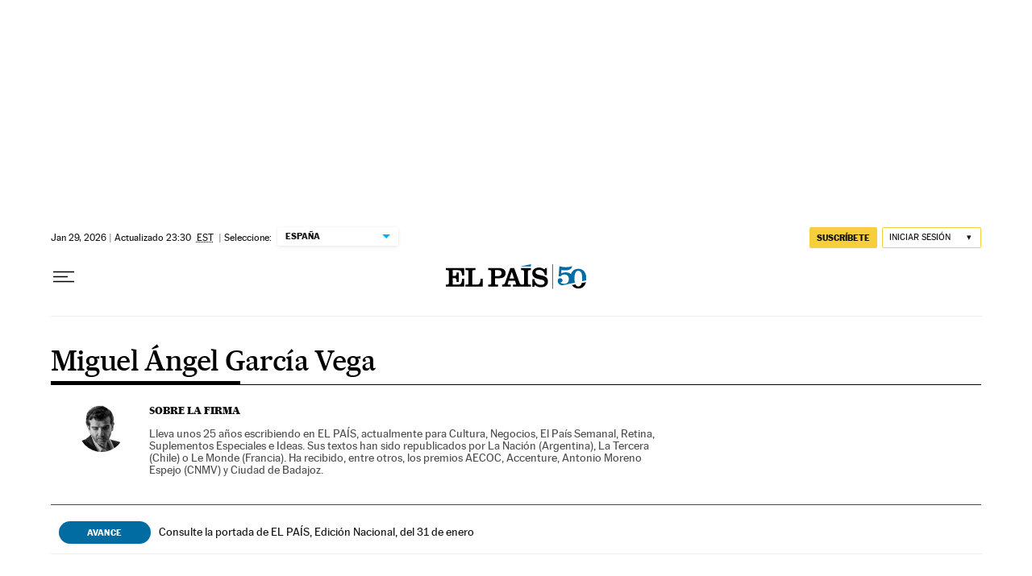

--- FILE ---
content_type: application/javascript; charset=utf-8
request_url: https://fundingchoicesmessages.google.com/f/AGSKWxXXPK3Yfgv3bwV4NONHs7fau8DoKBMjg9dbvuTPI_Cb7mwqCDjn1qZwnQNIDAE9VMjWKsfWthCTJR0mg-eiRg8wQe6MCYl4d8Vl6NLTmu0NxJjUyuxWfIfyU1RsL8CsWoThth0=?fccs=W251bGwsbnVsbCxudWxsLG51bGwsbnVsbCxudWxsLFsxNzY5ODM2MjM0LDg5NjAwMDAwMF0sbnVsbCxudWxsLG51bGwsW251bGwsWzcsNl0sbnVsbCxudWxsLG51bGwsbnVsbCxudWxsLG51bGwsbnVsbCxudWxsLG51bGwsMV0sImh0dHBzOi8vZWxwYWlzLmNvbS9hdXRvci9taWd1ZWwtYW5nZWwtZ2FyY2lhLXZlZ2EvIixudWxsLFtbOCwiRmYwUkdIVHVuOEkiXSxbOSwiZW4tVVMiXSxbMTYsIlsxLDEsMV0iXSxbMTksIjIiXSxbMTcsIlswXSJdLFsyNCwiIl0sWzI5LCJmYWxzZSJdXV0
body_size: 111
content:
if (typeof __googlefc.fcKernelManager.run === 'function') {"use strict";this.default_ContributorServingResponseClientJs=this.default_ContributorServingResponseClientJs||{};(function(_){var window=this;
try{
var rp=function(a){this.A=_.t(a)};_.u(rp,_.J);var sp=function(a){this.A=_.t(a)};_.u(sp,_.J);sp.prototype.getWhitelistStatus=function(){return _.F(this,2)};var tp=function(a){this.A=_.t(a)};_.u(tp,_.J);var up=_.ed(tp),vp=function(a,b,c){this.B=a;this.j=_.A(b,rp,1);this.l=_.A(b,_.Qk,3);this.F=_.A(b,sp,4);a=this.B.location.hostname;this.D=_.Fg(this.j,2)&&_.O(this.j,2)!==""?_.O(this.j,2):a;a=new _.Qg(_.Rk(this.l));this.C=new _.eh(_.q.document,this.D,a);this.console=null;this.o=new _.np(this.B,c,a)};
vp.prototype.run=function(){if(_.O(this.j,3)){var a=this.C,b=_.O(this.j,3),c=_.gh(a),d=new _.Wg;b=_.hg(d,1,b);c=_.C(c,1,b);_.kh(a,c)}else _.hh(this.C,"FCNEC");_.pp(this.o,_.A(this.l,_.De,1),this.l.getDefaultConsentRevocationText(),this.l.getDefaultConsentRevocationCloseText(),this.l.getDefaultConsentRevocationAttestationText(),this.D);_.qp(this.o,_.F(this.F,1),this.F.getWhitelistStatus());var e;a=(e=this.B.googlefc)==null?void 0:e.__executeManualDeployment;a!==void 0&&typeof a==="function"&&_.Uo(this.o.G,
"manualDeploymentApi")};var wp=function(){};wp.prototype.run=function(a,b,c){var d;return _.v(function(e){d=up(b);(new vp(a,d,c)).run();return e.return({})})};_.Uk(7,new wp);
}catch(e){_._DumpException(e)}
}).call(this,this.default_ContributorServingResponseClientJs);
// Google Inc.

//# sourceURL=/_/mss/boq-content-ads-contributor/_/js/k=boq-content-ads-contributor.ContributorServingResponseClientJs.en_US.Ff0RGHTun8I.es5.O/d=1/exm=ad_blocking_detection_executable,kernel_loader,loader_js_executable/ed=1/rs=AJlcJMwj_NGSDs7Ec5ZJCmcGmg-e8qljdw/m=cookie_refresh_executable
__googlefc.fcKernelManager.run('\x5b\x5b\x5b7,\x22\x5b\x5bnull,\\\x22elpais.com\\\x22,\\\x22AKsRol8wJlfJGH7BHj3TLPCIIZqqpT6bYPEYuMQS5F1I8-9xOCrWjj7JH8x4DFlLU1235Jy1ZJzLF4Y8TxJwXeNMVX8yBBQ__kXuDJPfp9MzJoLXPm3vSKfMd5pbl9I1fK7ybaDTv-FsLUg-r66uQlS5oCkjVhbIzQ\\\\u003d\\\\u003d\\\x22\x5d,null,\x5b\x5bnull,null,null,\\\x22https:\/\/fundingchoicesmessages.google.com\/f\/AGSKWxUizbq6aXlrqck1G6yosgXvy7pblO3WhCvwhD6zEUUiyH7bSHu7kdHP9DWM1ME2cCFY8Cq3y9ogvWTu0cfGo0RywuTIKlD1-YU5_69RM1Wa15Tlc7gyCyZrUT6Wi7t4Q3IophQ\\\\u003d\\\x22\x5d,null,null,\x5bnull,null,null,\\\x22https:\/\/fundingchoicesmessages.google.com\/el\/AGSKWxU1Nn2oG9WM1gQCEUbwFSGxDwzRr7bTs6doJu3XfFdtnSy-mMqMu3SFiffUU2kfUUqO7ULmPcu628uhP1DH1n27ISsN8xYShqV3KskMTXiznGI1KFgZSKZ5QrgasvNjYGrpANk\\\\u003d\\\x22\x5d,null,\x5bnull,\x5b7,6\x5d,null,null,null,null,null,null,null,null,null,1\x5d\x5d,\x5b3,1\x5d\x5d\x22\x5d\x5d,\x5bnull,null,null,\x22https:\/\/fundingchoicesmessages.google.com\/f\/AGSKWxW-Zrx84iy6JSDEZT9WCKoRwIW_NJLRD9OLo40n-94xNvrtWnq-w4-WKR5cFW4cCB3abt21hck-qge1gBF5CZGuDmB-RmvUyS50u0FMwhCzQ4gzGnPR3t4vR22lsTvtk8LLkOE\\u003d\x22\x5d\x5d');}

--- FILE ---
content_type: application/javascript; charset=utf-8
request_url: https://fundingchoicesmessages.google.com/f/AGSKWxUznM8G9kybzfQN6iclDE25Q3hgKm72MyQBgAcRw2wBjpEhsVj5bSyaNrpPhRtlnLgcZFX8leQaa4p6K4iKZFYx0Eide_CteE2TCkR1rE5XEexzY2xahfUnkHQPeXIPhiG7Gxjxg6kdlqT6AOshH84qMDmm8-JycaEb7tUX7rpnL0xvV7Pie46yNySG/__vodaaffi_/sb-relevance.js_ad_footer_/dnsads./generate_ads.
body_size: -1286
content:
window['1661657d-d1d7-424b-9148-0c38a9b24959'] = true;